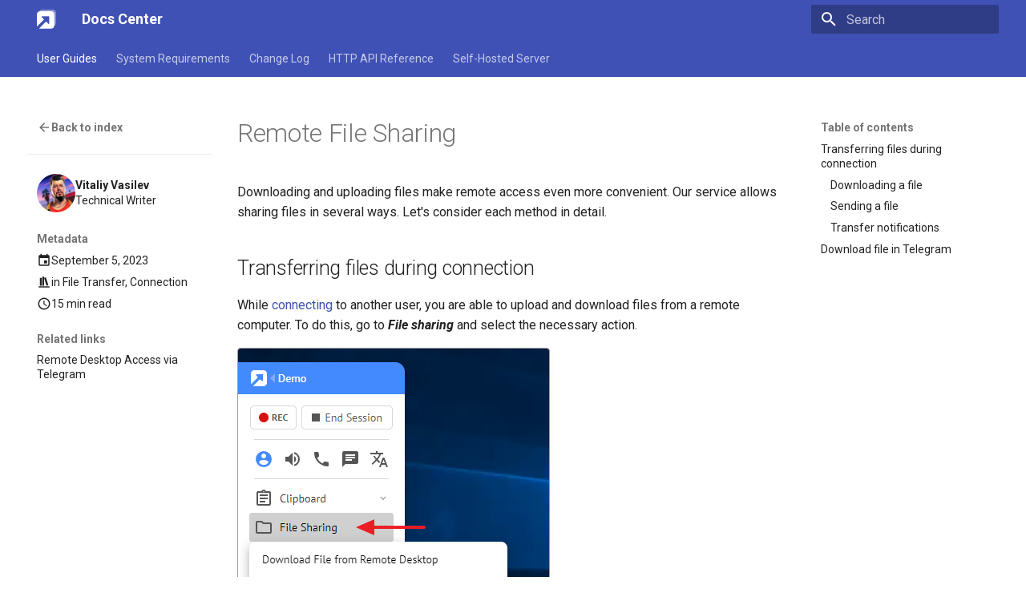

--- FILE ---
content_type: text/html; charset=utf-8
request_url: https://docs.getscreen.me/user-guides/file-sharing/
body_size: 8065
content:
<!doctype html><html lang=en class=no-js> <head><meta charset=utf-8><meta name=viewport content="width=device-width,initial-scale=1"><link href=https://docs.getscreen.me/user-guides/file-sharing/ rel=canonical><link href=../provide-access/ rel=prev><link href=../text-translation/ rel=next><link rel=icon href=../../assets/favicon.ico><meta name=generator content="mkdocs-1.6.1, mkdocs-material-9.6.18+insiders-4.53.17"><title>Remote File Sharing - Docs Center</title><link rel=stylesheet href=../../assets/stylesheets/main.1caf78d2.min.css><link rel=stylesheet href=../../assets/stylesheets/palette.ab4e12ef.min.css><link rel=preconnect href=https://fonts.gstatic.com crossorigin><link rel=stylesheet href="https://fonts.googleapis.com/css?family=Roboto:300,300i,400,400i,700,700i%7CRoboto+Mono:400,400i,700,700i&display=fallback"><style>:root{--md-text-font:"Roboto";--md-code-font:"Roboto Mono"}</style><link rel=stylesheet href=../../stylesheets/extra.css><script>__md_scope=new URL("../..",location),__md_hash=e=>[...e].reduce(((e,_)=>(e<<5)-e+_.charCodeAt(0)),0),__md_get=(e,_=localStorage,t=__md_scope)=>JSON.parse(_.getItem(t.pathname+"."+e)),__md_set=(e,_,t=localStorage,a=__md_scope)=>{try{t.setItem(a.pathname+"."+e,JSON.stringify(_))}catch(e){}}</script><!-- Google tag (gtag.js) --><script async src="https://www.googletagmanager.com/gtag/js?id=G-5QF0BWEHDM"></script><script>
window.dataLayer = window.dataLayer || [];
function gtag(){dataLayer.push(arguments);}
gtag('js', new Date());
gtag('config', 'G-5QF0BWEHDM');
</script><!-- Mautic --><script>
(function(w,d,t,u,n,a,m){w['MauticTrackingObject']=n;
w[n]=w[n]||function(){(w[n].q=w[n].q||[]).push(arguments)},a=d.createElement(t),
m=d.getElementsByTagName(t)[0];a.async=1;a.src=u;m.parentNode.insertBefore(a,m)
})(window,document,'script','https://m.getscreen.me/pv.js','mt');
mt('send', 'pageview');
</script><script>"undefined"!=typeof __md_analytics&&__md_analytics()</script><meta property=og:type content=website><meta property=og:title content="Remote File Sharing - Docs Center"><meta property=og:image content=https://docs.getscreen.me/assets/images/social/user-guides/file-sharing.png><meta property=og:image:type content=image/png><meta property=og:image:width content=1200><meta property=og:image:height content=630><meta content=https://docs.getscreen.me/user-guides/file-sharing/ property=og:url><meta property=twitter:card content=summary_large_image><meta property=twitter:title content="Remote File Sharing - Docs Center"><meta property=twitter:image content=https://docs.getscreen.me/assets/images/social/user-guides/file-sharing.png><link href=../../assets/stylesheets/glightbox.min.css rel=stylesheet><style>
    html.glightbox-open { overflow: initial; height: 100%; }
    .gslide-title { margin-top: 0px; user-select: text; }
    .gslide-desc { color: #666; user-select: text; }
    .gslide-image img { background: white; }
    .gscrollbar-fixer { padding-right: 15px; }
    .gdesc-inner { font-size: 0.75rem; }
    body[data-md-color-scheme="slate"] .gdesc-inner { background: var(--md-default-bg-color);}
    body[data-md-color-scheme="slate"] .gslide-title { color: var(--md-default-fg-color);}
    body[data-md-color-scheme="slate"] .gslide-desc { color: var(--md-default-fg-color);}</style><script src=../../assets/javascripts/glightbox.min.js></script></head> <body dir=ltr data-md-color-scheme=default data-md-color-primary=indigo data-md-color-accent=indigo> <input class=md-toggle data-md-toggle=drawer type=checkbox id=__drawer autocomplete=off> <input class=md-toggle data-md-toggle=search type=checkbox id=__search autocomplete=off> <label class=md-overlay for=__drawer></label> <div data-md-component=skip> <a href=#remote-file-sharing class=md-skip> Skip to content </a> </div> <div data-md-component=announce> </div> <header class=md-header data-md-component=header> <nav class="md-header__inner md-grid" aria-label=Header> <a href=https://getscreen.me title="Docs Center" class="md-header__button md-logo" aria-label="Docs Center" data-md-component=logo> <img src=../../assets/logo.svg alt=logo> </a> <label class="md-header__button md-icon" for=__drawer> <svg xmlns=http://www.w3.org/2000/svg viewbox="0 0 24 24"><path d="M3 6h18v2H3zm0 5h18v2H3zm0 5h18v2H3z"/></svg> </label> <div class=md-header__title data-md-component=header-title> <div class=md-header__ellipsis> <div class=md-header__topic> <span class=md-ellipsis> Docs Center </span> </div> <div class=md-header__topic data-md-component=header-topic> <span class=md-ellipsis> Remote File Sharing </span> </div> </div> </div> <form class=md-header__option data-md-component=palette> <input class=md-option data-md-color-media data-md-color-scheme=default data-md-color-primary=indigo data-md-color-accent=indigo aria-hidden=true type=radio name=__palette id=__palette_0> </form> <script>var palette=__md_get("__palette");if(palette&&palette.color){if("(prefers-color-scheme)"===palette.color.media){var media=matchMedia("(prefers-color-scheme: light)"),input=document.querySelector(media.matches?"[data-md-color-media='(prefers-color-scheme: light)']":"[data-md-color-media='(prefers-color-scheme: dark)']");palette.color.media=input.getAttribute("data-md-color-media"),palette.color.scheme=input.getAttribute("data-md-color-scheme"),palette.color.primary=input.getAttribute("data-md-color-primary"),palette.color.accent=input.getAttribute("data-md-color-accent")}for(var[key,value]of Object.entries(palette.color))document.body.setAttribute("data-md-color-"+key,value)}</script> <label class="md-header__button md-icon" for=__search> <svg xmlns=http://www.w3.org/2000/svg viewbox="0 0 24 24"><path d="M9.5 3A6.5 6.5 0 0 1 16 9.5c0 1.61-.59 3.09-1.56 4.23l.27.27h.79l5 5-1.5 1.5-5-5v-.79l-.27-.27A6.52 6.52 0 0 1 9.5 16 6.5 6.5 0 0 1 3 9.5 6.5 6.5 0 0 1 9.5 3m0 2C7 5 5 7 5 9.5S7 14 9.5 14 14 12 14 9.5 12 5 9.5 5"/></svg> </label> <div class=md-search data-md-component=search role=dialog> <label class=md-search__overlay for=__search></label> <div class=md-search__inner role=search> <form class=md-search__form name=search> <input type=text class=md-search__input name=query aria-label=Search placeholder=Search autocapitalize=off autocorrect=off autocomplete=off spellcheck=false data-md-component=search-query required> <label class="md-search__icon md-icon" for=__search> <svg xmlns=http://www.w3.org/2000/svg viewbox="0 0 24 24"><path d="M9.5 3A6.5 6.5 0 0 1 16 9.5c0 1.61-.59 3.09-1.56 4.23l.27.27h.79l5 5-1.5 1.5-5-5v-.79l-.27-.27A6.52 6.52 0 0 1 9.5 16 6.5 6.5 0 0 1 3 9.5 6.5 6.5 0 0 1 9.5 3m0 2C7 5 5 7 5 9.5S7 14 9.5 14 14 12 14 9.5 12 5 9.5 5"/></svg> <svg xmlns=http://www.w3.org/2000/svg viewbox="0 0 24 24"><path d="M20 11v2H8l5.5 5.5-1.42 1.42L4.16 12l7.92-7.92L13.5 5.5 8 11z"/></svg> </label> <nav class=md-search__options aria-label=Search> <button type=reset class="md-search__icon md-icon" title=Clear aria-label=Clear tabindex=-1> <svg xmlns=http://www.w3.org/2000/svg viewbox="0 0 24 24"><path d="M19 6.41 17.59 5 12 10.59 6.41 5 5 6.41 10.59 12 5 17.59 6.41 19 12 13.41 17.59 19 19 17.59 13.41 12z"/></svg> </button> </nav> </form> <div class=md-search__output> <div class=md-search__scrollwrap tabindex=0 data-md-scrollfix> <div class=md-search-result data-md-component=search-result> <div class=md-search-result__meta> Initializing search </div> <ol class=md-search-result__list role=presentation></ol> </div> </div> </div> </div> </div> </nav> </header> <div class=md-container data-md-component=container> <nav class=md-tabs aria-label=Tabs data-md-component=tabs> <div class=md-grid> <ul class=md-tabs__list> <li class="md-tabs__item md-tabs__item--active"> <a href=../ class=md-tabs__link> User Guides </a> </li> <li class=md-tabs__item> <a href=../../system-requirements/device/ class=md-tabs__link> System Requirements </a> </li> <li class=md-tabs__item> <a href=../../change-log/server/ class=md-tabs__link> Change Log </a> </li> <li class=md-tabs__item> <a href=../../http-api/ class=md-tabs__link> HTTP API Reference </a> </li> <li class=md-tabs__item> <a href=../../self-hosted/about/ class=md-tabs__link> Self-Hosted Server </a> </li> </ul> </div> </nav> <main class=md-main data-md-component=main> <div class="md-main__inner md-grid"> <div class="md-sidebar md-sidebar--primary" data-md-component=sidebar data-md-type=navigation hidden> <div class=md-sidebar__scrollwrap> <div class=md-sidebar__inner> <nav class="md-nav md-nav--primary md-nav--lifted" aria-label=Navigation data-md-level=0> <label class=md-nav__title for=__drawer> <a href=https://getscreen.me title="Docs Center" class="md-nav__button md-logo" aria-label="Docs Center" data-md-component=logo> <img src=../../assets/logo.svg alt=logo> </a> Docs Center </label> <ul class=md-nav__list data-md-scrollfix> <li class="md-nav__item md-nav__item--active md-nav__item--section md-nav__item--nested"> <input class="md-nav__toggle md-toggle " type=checkbox id=__nav_1 checked> <div class="md-nav__link md-nav__container"> <a href=../ class="md-nav__link "> <span class=md-ellipsis> User Guides </span> </a> <label class="md-nav__link " for=__nav_1 id=__nav_1_label tabindex> <span class="md-nav__icon md-icon"></span> </label> </div> <nav class=md-nav data-md-level=1 aria-labelledby=__nav_1_label aria-expanded=true> <label class=md-nav__title for=__nav_1> <span class="md-nav__icon md-icon"></span> User Guides </label> <ul class=md-nav__list data-md-scrollfix> <li class="md-nav__item md-nav__item--section md-nav__item--nested"> <input class="md-nav__toggle md-toggle md-toggle--indeterminate" type=checkbox id=__nav_1_2> <label class=md-nav__link for=__nav_1_2 id=__nav_1_2_label tabindex> <span class=md-ellipsis> Categories </span> <span class="md-nav__icon md-icon"></span> </label> <nav class=md-nav data-md-level=2 aria-labelledby=__nav_1_2_label aria-expanded=false> <label class=md-nav__title for=__nav_1_2> <span class="md-nav__icon md-icon"></span> Categories </label> <ul class=md-nav__list data-md-scrollfix> <li class=md-nav__item> <a href=../category/agent/ class=md-nav__link> <span class=md-ellipsis> <span class=md-typeset> Agent </span> </span> </a> </li> <li class=md-nav__item> <a href=../category/deployment/ class=md-nav__link> <span class=md-ellipsis> <span class=md-typeset> Deployment </span> </span> </a> </li> <li class=md-nav__item> <a href=../category/connection/ class=md-nav__link> <span class=md-ellipsis> <span class=md-typeset> Connection </span> </span> </a> </li> <li class=md-nav__item> <a href=../category/integrations/ class=md-nav__link> <span class=md-ellipsis> <span class=md-typeset> Integrations </span> </span> </a> </li> <li class=md-nav__item> <a href=../category/team/ class=md-nav__link> <span class=md-ellipsis> <span class=md-typeset> Team </span> </span> </a> </li> <li class=md-nav__item> <a href=../category/introduction/ class=md-nav__link> <span class=md-ellipsis> <span class=md-typeset> Introduction </span> </span> </a> </li> <li class=md-nav__item> <a href=../category/permanent-access/ class=md-nav__link> <span class=md-ellipsis> <span class=md-typeset> Permanent Access </span> </span> </a> </li> <li class=md-nav__item> <a href=../category/security/ class=md-nav__link> <span class=md-ellipsis> <span class=md-typeset> Security </span> </span> </a> </li> <li class=md-nav__item> <a href=../category/mobile/ class=md-nav__link> <span class=md-ellipsis> <span class=md-typeset> Mobile </span> </span> </a> </li> <li class=md-nav__item> <a href=../category/account/ class=md-nav__link> <span class=md-ellipsis> <span class=md-typeset> Account </span> </span> </a> </li> <li class=md-nav__item> <a href=../category/branding/ class=md-nav__link> <span class=md-ellipsis> <span class=md-typeset> Branding </span> </span> </a> </li> <li class=md-nav__item> <a href=../category/file-transfer/ class=md-nav__link> <span class=md-ellipsis> <span class=md-typeset> File Transfer </span> </span> </a> </li> <li class=md-nav__item> <a href=../category/quick-support/ class=md-nav__link> <span class=md-ellipsis> <span class=md-typeset> Quick Support </span> </span> </a> </li> </ul> </nav> </li> </ul> </nav> </li> <li class="md-nav__item md-nav__item--nested"> <input class="md-nav__toggle md-toggle md-toggle--indeterminate" type=checkbox id=__nav_2> <label class=md-nav__link for=__nav_2 id=__nav_2_label tabindex=0> <span class=md-ellipsis> System Requirements </span> <span class="md-nav__icon md-icon"></span> </label> <nav class=md-nav data-md-level=1 aria-labelledby=__nav_2_label aria-expanded=false> <label class=md-nav__title for=__nav_2> <span class="md-nav__icon md-icon"></span> System Requirements </label> <ul class=md-nav__list data-md-scrollfix> <li class=md-nav__item> <a href=../../system-requirements/device/ class=md-nav__link> <span class=md-ellipsis> Remote Device Side </span> </a> </li> <li class=md-nav__item> <a href=../../system-requirements/technician/ class=md-nav__link> <span class=md-ellipsis> Technician Side </span> </a> </li> </ul> </nav> </li> <li class="md-nav__item md-nav__item--nested"> <input class="md-nav__toggle md-toggle md-toggle--indeterminate" type=checkbox id=__nav_3> <label class=md-nav__link for=__nav_3 id=__nav_3_label tabindex=0> <span class=md-ellipsis> Change Log </span> <span class="md-nav__icon md-icon"></span> </label> <nav class=md-nav data-md-level=1 aria-labelledby=__nav_3_label aria-expanded=false> <label class=md-nav__title for=__nav_3> <span class="md-nav__icon md-icon"></span> Change Log </label> <ul class=md-nav__list data-md-scrollfix> <li class=md-nav__item> <a href=../../change-log/server/ class=md-nav__link> <span class=md-ellipsis> Server </span> </a> </li> <li class="md-nav__item md-nav__item--nested"> <input class="md-nav__toggle md-toggle md-toggle--indeterminate" type=checkbox id=__nav_3_2> <label class=md-nav__link for=__nav_3_2 id=__nav_3_2_label tabindex=0> <span class=md-ellipsis> Agent </span> <span class="md-nav__icon md-icon"></span> </label> <nav class=md-nav data-md-level=2 aria-labelledby=__nav_3_2_label aria-expanded=false> <label class=md-nav__title for=__nav_3_2> <span class="md-nav__icon md-icon"></span> Agent </label> <ul class=md-nav__list data-md-scrollfix> <li class=md-nav__item> <a href=../../change-log/agent/windows/ class=md-nav__link> <span class=md-ellipsis> Windows </span> </a> </li> <li class=md-nav__item> <a href=../../change-log/agent/macos/ class=md-nav__link> <span class=md-ellipsis> MacOS </span> </a> </li> <li class=md-nav__item> <a href=../../change-log/agent/linux/ class=md-nav__link> <span class=md-ellipsis> Linux </span> </a> </li> <li class=md-nav__item> <a href=../../change-log/agent/android/ class=md-nav__link> <span class=md-ellipsis> Android </span> </a> </li> </ul> </nav> </li> <li class=md-nav__item> <a href=../../change-log/dashboard2/ class=md-nav__link> <span class=md-ellipsis> Dashboard App v2 </span> </a> </li> <li class=md-nav__item> <a href=../../change-log/dashboard/ class=md-nav__link> <span class=md-ellipsis> Dashboard App beta </span> <span class="md-status md-status--deprecated"></span> </a> </li> </ul> </nav> </li> <li class=md-nav__item> <a href=../../http-api/ class=md-nav__link> <span class=md-ellipsis> HTTP API Reference </span> </a> </li> <li class="md-nav__item md-nav__item--nested"> <input class="md-nav__toggle md-toggle md-toggle--indeterminate" type=checkbox id=__nav_5> <label class=md-nav__link for=__nav_5 id=__nav_5_label tabindex=0> <span class=md-ellipsis> Self-Hosted Server </span> <span class="md-nav__icon md-icon"></span> </label> <nav class=md-nav data-md-level=1 aria-labelledby=__nav_5_label aria-expanded=false> <label class=md-nav__title for=__nav_5> <span class="md-nav__icon md-icon"></span> Self-Hosted Server </label> <ul class=md-nav__list data-md-scrollfix> <li class=md-nav__item> <a href=../../self-hosted/about/ class=md-nav__link> <span class=md-ellipsis> About </span> </a> </li> <li class=md-nav__item> <a href=../../self-hosted/stack/ class=md-nav__link> <span class=md-ellipsis> Server Stack </span> </a> </li> <li class=md-nav__item> <a href=../../self-hosted/system-requirements/ class=md-nav__link> <span class=md-ellipsis> System Requirements </span> </a> </li> <li class=md-nav__item> <a href=../../self-hosted/install/ class=md-nav__link> <span class=md-ellipsis> Installation </span> </a> </li> <li class=md-nav__item> <a href=../../self-hosted/maintenance/ class=md-nav__link> <span class=md-ellipsis> Maintenance </span> </a> </li> <li class="md-nav__item md-nav__item--nested"> <input class="md-nav__toggle md-toggle md-toggle--indeterminate" type=checkbox id=__nav_5_6> <label class=md-nav__link for=__nav_5_6 id=__nav_5_6_label tabindex=0> <span class=md-ellipsis> Advanced Settings </span> <span class="md-nav__icon md-icon"></span> </label> <nav class=md-nav data-md-level=2 aria-labelledby=__nav_5_6_label aria-expanded=false> <label class=md-nav__title for=__nav_5_6> <span class="md-nav__icon md-icon"></span> Advanced Settings </label> <ul class=md-nav__list data-md-scrollfix> <li class=md-nav__item> <a href=../../self-hosted/setup/config/ class=md-nav__link> <span class=md-ellipsis> Main Server Config </span> </a> </li> <li class=md-nav__item> <a href=../../self-hosted/setup/proxy/ class=md-nav__link> <span class=md-ellipsis> Adding a Proxy Component </span> </a> </li> <li class=md-nav__item> <a href=../../self-hosted/setup/tls/ class=md-nav__link> <span class=md-ellipsis> TLS Encryption Config </span> </a> </li> </ul> </nav> </li> <li class="md-nav__item md-nav__item--nested"> <input class="md-nav__toggle md-toggle md-toggle--indeterminate" type=checkbox id=__nav_5_7> <label class=md-nav__link for=__nav_5_7 id=__nav_5_7_label tabindex=0> <span class=md-ellipsis> Additional Tools Guides </span> <span class="md-nav__icon md-icon"></span> </label> <nav class=md-nav data-md-level=2 aria-labelledby=__nav_5_7_label aria-expanded=false> <label class=md-nav__title for=__nav_5_7> <span class="md-nav__icon md-icon"></span> Additional Tools Guides </label> <ul class=md-nav__list data-md-scrollfix> <li class=md-nav__item> <a href=../../self-hosted/setup/telegram/ class=md-nav__link> <span class=md-ellipsis> Telegram Bot Setup </span> </a> </li> </ul> </nav> </li> </ul> </nav> </li> </ul> </nav> </div> </div> </div> <div class="md-sidebar md-sidebar--secondary" data-md-component=sidebar data-md-type=toc> <div class=md-sidebar__scrollwrap> <div class=md-sidebar__inner> <nav class="md-nav md-nav--secondary" aria-label="Table of contents"> <label class=md-nav__title for=__toc> <span class="md-nav__icon md-icon"></span> Table of contents </label> <ul class=md-nav__list data-md-component=toc data-md-scrollfix> <li class=md-nav__item> <a href=#connecting class=md-nav__link> <span class=md-ellipsis> <span class=md-typeset> Transferring files during connection </span> </span> </a> <nav class=md-nav aria-label="Transferring files during connection"> <ul class=md-nav__list> <li class=md-nav__item> <a href=#download class=md-nav__link> <span class=md-ellipsis> <span class=md-typeset> Downloading a file </span> </span> </a> </li> <li class=md-nav__item> <a href=#sending class=md-nav__link> <span class=md-ellipsis> <span class=md-typeset> Sending a file </span> </span> </a> </li> <li class=md-nav__item> <a href=#notices class=md-nav__link> <span class=md-ellipsis> <span class=md-typeset> Transfer notifications </span> </span> </a> </li> </ul> </nav> </li> <li class=md-nav__item> <a href=#telegram class=md-nav__link> <span class=md-ellipsis> <span class=md-typeset> Download file in Telegram </span> </span> </a> </li> </ul> </nav> </div> </div> </div> <div class="md-content md-content--post" data-md-component=content> <div class="md-sidebar md-sidebar--post" data-md-component=sidebar data-md-type=navigation> <div class=md-sidebar__scrollwrap> <div class="md-sidebar__inner md-post"> <nav class="md-nav md-nav--primary"> <div class=md-post__back> <div class="md-nav__title md-nav__container"> <a href=../ class=md-nav__link> <svg xmlns=http://www.w3.org/2000/svg viewbox="0 0 24 24"><path d="M20 11v2H8l5.5 5.5-1.42 1.42L4.16 12l7.92-7.92L13.5 5.5 8 11z"/></svg> <span class=md-ellipsis> Back to index </span> </a> </div> </div> <div class="md-post__authors md-typeset"> <div class="md-profile md-post__profile"> <span class="md-author md-author--long"> <img src=/assets/vitaliy.png alt="Vitaliy Vasilev"> </span> <span class=md-profile__description> <strong> Vitaliy Vasilev </strong> <br> Technical Writer </span> </div> </div> <ul class="md-post__meta md-nav__list"> <li class="md-nav__item md-nav__item--section"> <div class=md-post__title> <span class=md-ellipsis> Metadata </span> </div> <nav class=md-nav> <ul class=md-nav__list> <li class=md-nav__item> <div class=md-nav__link> <svg xmlns=http://www.w3.org/2000/svg viewbox="0 0 24 24"><path d="M19 19H5V8h14m-3-7v2H8V1H6v2H5c-1.11 0-2 .89-2 2v14a2 2 0 0 0 2 2h14a2 2 0 0 0 2-2V5a2 2 0 0 0-2-2h-1V1m-1 11h-5v5h5z"/></svg> <time datetime="2023-09-05 00:00:00+00:00" class=md-ellipsis>September 5, 2023</time> </div> </li> <li class=md-nav__item> <div class=md-nav__link> <svg xmlns=http://www.w3.org/2000/svg viewbox="0 0 24 24"><path d="M9 3v15h3V3zm3 2 4 13 3-1-4-13zM5 5v13h3V5zM3 19v2h18v-2z"/></svg> <span class=md-ellipsis> in <a href=../category/file-transfer/ >File Transfer</a>, <a href=../category/connection/ >Connection</a></span> </div> </li> <li class=md-nav__item> <div class=md-nav__link> <svg xmlns=http://www.w3.org/2000/svg viewbox="0 0 24 24"><path d="M12 20a8 8 0 0 0 8-8 8 8 0 0 0-8-8 8 8 0 0 0-8 8 8 8 0 0 0 8 8m0-18a10 10 0 0 1 10 10 10 10 0 0 1-10 10C6.47 22 2 17.5 2 12A10 10 0 0 1 12 2m.5 5v5.25l4.5 2.67-.75 1.23L11 13V7z"/></svg> <span class=md-ellipsis> 15 min read </span> </div> </li> </ul> </nav> </li> </ul> <ul class="md-post__meta md-nav__list"> <li class="md-nav__item md-nav__item--section"> <div class=md-post__title> <span class=md-ellipsis> Related links </span> </div> <nav class=md-nav> <ul class=md-nav__list> <li class=md-nav__item> <a href=../telegram/ class=md-nav__link> <span class=md-ellipsis> Remote Desktop Access via Telegram </span> </a> </li> </ul> </nav> </li> </ul> </nav> </div> </div> </div> <article class="md-content__inner md-typeset"> <h1 id=remote-file-sharing>Remote File Sharing<a class=headerlink href=#remote-file-sharing>&para;</a></h1> <p>Downloading and uploading files make remote access even more convenient. Our service allows sharing files in several ways. Let's consider each method in detail.</p> <!-- more --> <h2 id=connecting>Transferring files during connection<a class=headerlink href=#connecting>&para;</a></h2> <p>While <a href=../init-connection/ >connecting</a> to another user, you are able to upload and download files from a remote computer. To do this, go to <strong><em>File sharing</em></strong> and select the necessary action.</p> <p><a class=glightbox href=1.png data-type=image data-width=auto data-height=auto data-desc-position=bottom><img alt class=image src=1.png></a></p> <h3 id=download>Downloading a file<a class=headerlink href=#download>&para;</a></h3> <p>To download a file from a remote computer, select it in the newly opened window. You will see the file name, icon and size.</p> <p><a class=glightbox href=2.png data-type=image data-width=auto data-height=auto data-desc-position=bottom><img alt class=image src=2.png></a></p> <p>After selecting the file, it will be downloaded to a standard location on the browser download panel:</p> <p><a class=glightbox href=3.png data-type=image data-width=auto data-height=auto data-desc-position=bottom><img alt class=image src=3.png></a></p> <div class="admonition note"> <p class=admonition-title>Hidden Files</p> <p>If you want to see system and hidden files, specify this in the filter.</p> </div> <p>You can also download a file from a remote computer directly. To do this, select <strong><em>Download with Getscreen.me</em></strong> in the context menu.</p> <p><a class=glightbox href=4.png data-type=image data-width=auto data-height=auto data-desc-position=bottom><img alt class=image src=4.png></a></p> <h3 id=sending>Sending a file<a class=headerlink href=#sending>&para;</a></h3> <p>To send a file to a remote computer, first select it on your PC.</p> <p>In the newly opened window, select the target folder on the remote computer and click <strong><em>Upload</em></strong>:</p> <p><a class=glightbox href=6.png data-type=image data-width=auto data-height=auto data-desc-position=bottom><img alt class=image src=6.png></a></p> <div class="admonition note"> <p class=admonition-title>Drag&amp;Drop Files</p> <p>You can also drag the file to the connection window and select the target folder.</p> </div> <p>Then you will see the file upload spinner:</p> <p><a class=glightbox href=7.png data-type=image data-width=auto data-height=auto data-desc-position=bottom><img alt class=image src=7.png></a></p> <p>Finally, the file will appear on the remote computer.</p> <h3 id=notices>Transfer notifications<a class=headerlink href=#notices>&para;</a></h3> <p>A system notification pops up when downloading or uploading files.</p> <p><a class=glightbox href=9.png data-type=image data-width=auto data-height=auto data-desc-position=bottom><img alt class=image src=9.png></a></p> <h2 id=telegram>Download file in Telegram<a class=headerlink href=#telegram>&para;</a></h2> <p>Downloading files is also available with <a href=../telegram/ >Telegram integration</a>. Run the <code>/list</code> command and click <strong><em>Download file</em></strong> for the necessary computer.</p> <p><a class=glightbox href=11.png data-type=image data-width=auto data-height=auto data-desc-position=bottom><img alt class=image src=11.png></a></p> <p>Next, select the necessary file:</p> <p><a class=glightbox href=12.png data-type=image data-width=auto data-height=auto data-desc-position=bottom><img alt class=image src=12.png></a></p> <p>The bot will send the downloaded file as a separate message.</p> <p><a class=glightbox href=13.png data-type=image data-width=auto data-height=auto data-desc-position=bottom><img alt class=image src=13.png></a></p> </article> </div> <script>var target=document.getElementById(location.hash.slice(1));target&&target.name&&(target.checked=target.name.startsWith("__tabbed_"))</script> </div> <button type=button class="md-top md-icon" data-md-component=top hidden> <svg xmlns=http://www.w3.org/2000/svg viewbox="0 0 24 24"><path d="M13 20h-2V8l-5.5 5.5-1.42-1.42L12 4.16l7.92 7.92-1.42 1.42L13 8z"/></svg> Back to top </button> </main> <footer class=md-footer> <nav class="md-footer__inner md-grid" aria-label=Footer> <a href=../provide-access/ class="md-footer__link md-footer__link--prev" aria-label="Previous: Providing Access to Your Computer"> <div class="md-footer__button md-icon"> <svg xmlns=http://www.w3.org/2000/svg viewbox="0 0 24 24"><path d="M20 11v2H8l5.5 5.5-1.42 1.42L4.16 12l7.92-7.92L13.5 5.5 8 11z"/></svg> </div> <div class=md-footer__title> <span class=md-footer__direction> Previous </span> <div class=md-ellipsis> Providing Access to Your Computer </div> </div> </a> <a href=../text-translation/ class="md-footer__link md-footer__link--next" aria-label="Next: Auto-Translation of Text on Remote Desktop Screen"> <div class=md-footer__title> <span class=md-footer__direction> Next </span> <div class=md-ellipsis> Auto-Translation of Text on Remote Desktop Screen </div> </div> <div class="md-footer__button md-icon"> <svg xmlns=http://www.w3.org/2000/svg viewbox="0 0 24 24"><path d="M4 11v2h12l-5.5 5.5 1.42 1.42L19.84 12l-7.92-7.92L10.5 5.5 16 11z"/></svg> </div> </a> </nav> <div class="md-footer-meta md-typeset"> <div class="md-footer-meta__inner md-grid"> <div class=md-copyright> <div class=md-copyright__highlight> Copyright © 2018-2026 Getscreen.me </div> </div> <div class=md-social> <a href=https://t.me/s/getscreen target=_blank rel=noopener title=t.me class=md-social__link> <svg xmlns=http://www.w3.org/2000/svg viewbox="0 0 512 512"><!-- Font Awesome Free 7.0.0 by @fontawesome - https://fontawesome.com License - https://fontawesome.com/license/free (Icons: CC BY 4.0, Fonts: SIL OFL 1.1, Code: MIT License) Copyright 2025 Fonticons, Inc.--><path fill=currentColor d="M256 8a248 248 0 1 0 0 496 248 248 0 1 0 0-496m115 168.7c-3.7 39.2-19.9 134.4-28.1 178.3-3.5 18.6-10.3 24.8-16.9 25.4-14.4 1.3-25.3-9.5-39.3-18.7-21.8-14.3-34.2-23.2-55.3-37.2-24.5-16.1-8.6-25 5.3-39.5 3.7-3.8 67.1-61.5 68.3-66.7.2-.7.3-3.1-1.2-4.4s-3.6-.8-5.1-.5c-2.2.5-37.1 23.5-104.6 69.1-9.9 6.8-18.9 10.1-26.9 9.9-8.9-.2-25.9-5-38.6-9.1-15.5-5-27.9-7.7-26.8-16.3.6-4.5 6.7-9 18.4-13.7 72.3-31.5 120.5-52.3 144.6-62.3 68.9-28.6 83.2-33.6 92.5-33.8 2.1 0 6.6.5 9.6 2.9 2 1.7 3.2 4.1 3.5 6.7.5 3.2.6 6.5.4 9.8z"/></svg> </a> <a href=https://twitter.com/getscreenme target=_blank rel=noopener title=twitter.com class=md-social__link> <svg xmlns=http://www.w3.org/2000/svg viewbox="0 0 512 512"><!-- Font Awesome Free 7.0.0 by @fontawesome - https://fontawesome.com License - https://fontawesome.com/license/free (Icons: CC BY 4.0, Fonts: SIL OFL 1.1, Code: MIT License) Copyright 2025 Fonticons, Inc.--><path fill=currentColor d="M459.4 151.7c.3 4.5.3 9.1.3 13.6 0 138.7-105.6 298.6-298.6 298.6-59.5 0-114.7-17.2-161.1-47.1 8.4 1 16.6 1.3 25.3 1.3 49.1 0 94.2-16.6 130.3-44.8-46.1-1-84.8-31.2-98.1-72.8 6.5 1 13 1.6 19.8 1.6 9.4 0 18.8-1.3 27.6-3.6-48.1-9.7-84.1-52-84.1-103v-1.3c14 7.8 30.2 12.7 47.4 13.3-28.3-18.8-46.8-51-46.8-87.4 0-19.5 5.2-37.4 14.3-53C87.4 130.8 165 172.4 252.1 176.9c-1.6-7.8-2.6-15.9-2.6-24C249.5 95.1 296.3 48 354.4 48c30.2 0 57.5 12.7 76.7 33.1 23.7-4.5 46.5-13.3 66.6-25.3-7.8 24.4-24.4 44.8-46.1 57.8 21.1-2.3 41.6-8.1 60.4-16.2-14.3 20.8-32.2 39.3-52.6 54.3"/></svg> </a> <a href=https://www.facebook.com/getscreenme target=_blank rel=noopener title=www.facebook.com class=md-social__link> <svg xmlns=http://www.w3.org/2000/svg viewbox="0 0 512 512"><!-- Font Awesome Free 7.0.0 by @fontawesome - https://fontawesome.com License - https://fontawesome.com/license/free (Icons: CC BY 4.0, Fonts: SIL OFL 1.1, Code: MIT License) Copyright 2025 Fonticons, Inc.--><path fill=currentColor d="M512 256C512 114.6 397.4 0 256 0S0 114.6 0 256c0 120 82.7 220.8 194.2 248.5V334.2h-52.8V256h52.8v-33.7c0-87.1 39.4-127.5 125-127.5 16.2 0 44.2 3.2 55.7 6.4V172c-6-.6-16.5-1-29.6-1-42 0-58.2 15.9-58.2 57.2V256h83.6l-14.4 78.2H287v175.9C413.8 494.8 512 386.9 512 256"/></svg> </a> <a href=https://www.linkedin.com/company/get-screen-software target=_blank rel=noopener title=www.linkedin.com class=md-social__link> <svg xmlns=http://www.w3.org/2000/svg viewbox="0 0 448 512"><!-- Font Awesome Free 7.0.0 by @fontawesome - https://fontawesome.com License - https://fontawesome.com/license/free (Icons: CC BY 4.0, Fonts: SIL OFL 1.1, Code: MIT License) Copyright 2025 Fonticons, Inc.--><path fill=currentColor d="M416 32H31.9C14.3 32 0 46.5 0 64.3v383.4C0 465.5 14.3 480 31.9 480H416c17.6 0 32-14.5 32-32.3V64.3c0-17.8-14.4-32.3-32-32.3M135.4 416H69V202.2h66.5V416zM102.2 96a38.5 38.5 0 1 1 0 77 38.5 38.5 0 1 1 0-77m282.1 320h-66.4V312c0-24.8-.5-56.7-34.5-56.7-34.6 0-39.9 27-39.9 54.9V416h-66.4V202.2h63.7v29.2h.9c8.9-16.8 30.6-34.5 62.9-34.5 67.2 0 79.7 44.3 79.7 101.9z"/></svg> </a> <a href=https://www.youtube.com/channel/UC9zM24lJJoDmRPPQqNT67qA target=_blank rel=noopener title=www.youtube.com class=md-social__link> <svg xmlns=http://www.w3.org/2000/svg viewbox="0 0 576 512"><!-- Font Awesome Free 7.0.0 by @fontawesome - https://fontawesome.com License - https://fontawesome.com/license/free (Icons: CC BY 4.0, Fonts: SIL OFL 1.1, Code: MIT License) Copyright 2025 Fonticons, Inc.--><path fill=currentColor d="M549.7 124.1c-6.2-23.7-24.8-42.3-48.3-48.6C458.9 64 288.1 64 288.1 64S117.3 64 74.7 75.5c-23.5 6.3-42 24.9-48.3 48.6C15 167 15 256.4 15 256.4s0 89.4 11.4 132.3c6.3 23.6 24.8 41.5 48.3 47.8C117.3 448 288.1 448 288.1 448s170.8 0 213.4-11.5c23.5-6.3 42-24.2 48.3-47.8 11.4-42.9 11.4-132.3 11.4-132.3s0-89.4-11.4-132.3zM232.2 337.6V175.2l142.7 81.2z"/></svg> </a> </div> </div> </div> </footer> </div> <div class=md-dialog data-md-component=dialog> <div class="md-dialog__inner md-typeset"></div> </div> <script id=__config type=application/json>{"annotate": null, "base": "../..", "features": ["navigation.footer", "navigation.tracking", "navigation.tabs", "navigation.sections", "navigation.expand", "navigation.path", "navigation.indexes", "toc.follow", "navigation.top", "search.highlight", "content.code.copy", "content.code.annotate", "content.tooltips"], "search": "../../assets/javascripts/workers/search.26099bd0.min.js", "tags": null, "translations": {"clipboard.copied": "Copied to clipboard", "clipboard.copy": "Copy to clipboard", "search.result.more.one": "1 more on this page", "search.result.more.other": "# more on this page", "search.result.none": "No matching documents", "search.result.one": "1 matching document", "search.result.other": "# matching documents", "search.result.placeholder": "Type to start searching", "search.result.term.missing": "Missing", "select.version": "Select version"}, "version": null}</script> <script src=../../assets/javascripts/bundle.f55ec18e.min.js></script> <script id=init-glightbox>const lightbox = GLightbox({"touchNavigation": true, "loop": false, "zoomable": true, "draggable": true, "openEffect": "zoom", "closeEffect": "zoom", "slideEffect": "slide"});
document$.subscribe(() => { lightbox.reload() });
</script><script defer src="https://static.cloudflareinsights.com/beacon.min.js/vcd15cbe7772f49c399c6a5babf22c1241717689176015" integrity="sha512-ZpsOmlRQV6y907TI0dKBHq9Md29nnaEIPlkf84rnaERnq6zvWvPUqr2ft8M1aS28oN72PdrCzSjY4U6VaAw1EQ==" data-cf-beacon='{"version":"2024.11.0","token":"78f7a2bfc04547979e164845deca436d","r":1,"server_timing":{"name":{"cfCacheStatus":true,"cfEdge":true,"cfExtPri":true,"cfL4":true,"cfOrigin":true,"cfSpeedBrain":true},"location_startswith":null}}' crossorigin="anonymous"></script>
</body> </html>

--- FILE ---
content_type: text/css; charset=utf-8
request_url: https://docs.getscreen.me/stylesheets/extra.css
body_size: 1486
content:
img.image {
  border: 1px solid #9e9e9e;
  border-radius: 4px;
  box-shadow: var(--md-shadow-z1);
}

img.border {
  border: 1px solid #9e9e9e;
  box-shadow: var(--md-shadow-z1);
}

img.round {
  border-radius: 4px;
}

.subtabs {
  display: flex;
  justify-content: center;
  flex-wrap: wrap;
  padding: 1rem 1rem 0 1rem;
  background: #fff;
  margin-left: auto;
  margin-right: auto;
  max-width: 61rem;
}

.subtabs__item { 
  flex-shrink: 0;
  border: .05rem solid var(--md-default-fg-color--lightest);
  border-radius: .1rem;
  display: block;
  margin: .2rem .2rem;
  padding: .1rem .1rem;
  transition: border .25s, box-shadow .25s;
  font-size: .7rem;
}

.subtabs__item:hover {
  box-shadow: var(--md-shadow-z2) !important;
}

.subtabs__item.is-active {
  background: rgba(0,0,0, .05);
  border-color: transparent;
}

.subtabs__link {
  display: flex;
  align-items: center;
  justify-content: center;
  padding: .25rem;
  text-decoration: none;
  white-space: nowrap;
}

.subtabs__link svg {
  display: flex;
  width: 20px;
  height: 20px;
  fill: #333;
}

.subtabs__item--search {
  border-color: transparent;
}

@media (max-width: 43.3rem) {
  .subtabs {
    display: none !important;
  }
}

.grid:has(> *:only-child) {
  grid-template-columns: repeat(3, 1fr);
}

@media (max-width: 43.3rem) {
  .grid:has(> *:only-child) {
    grid-template-columns: unset;
  }
}

.green {
  color: green;
}

.red {
  color: #cc0000;
}

.md-typeset .admonition,
.md-typeset details {
  border-width: 0;
  border-left-width: 2px;
  overflow: hidden;
}

.banner-custom {
  margin-top: 1rem;
  padding: .6rem .6rem 0 .6rem;
}

.banner-custom__title {
  display: flex;
  align-items: center;
  overflow: hidden;
  text-overflow: ellipsis;
  white-space: nowrap;
  font-size: .7rem;
}

.banner-custom__title::before {
  content: "";
  width: 24px;
  height: 24px;
  flex-shrink: 0;
  margin-right: .2rem;
}

.banner-custom__title--telegram::before {
  background: url( "/assets/i/fontawesome/telegram.svg" ) transparent no-repeat 0 0;
  background-size: contain;
}

.banner-custom__title--idea::before {
  background: url( "/assets/i/material/lightbulb.svg" ) transparent no-repeat 0 0;
  background-size: contain;
}

.banner-custom__title--download::before {
  background: url( "/assets/i/material/download_for_offline.svg" ) transparent no-repeat 0 0;
  background-size: contain;
}

.banner-custom__title--install::before {
  background: url( "/assets/i/material/install_desktop.svg" ) transparent no-repeat 0 0;
  background-size: contain;
}

.banner-custom__title--description::before {
  background: url( "/assets/i/material/description.svg" ) transparent no-repeat 0 0;
  background-size: contain;
}

.banner-custom__title--oem::before {
  background: url( "/assets/i/material/star.svg" ) transparent no-repeat 0 0;
  background-size: contain;
}

.banner-custom__title--selfhosted::before {
  background: url( "/assets/i/material/star.svg" ) transparent no-repeat 0 0;
  background-size: contain;
}

.banner-custom__title--changelog::before {
  background: url( "/assets/i/material/history_edu.svg" ) transparent no-repeat 0 0;
  background-size: contain;
}


.banner-custom__text {
  font-size: .55rem;
  line-height: .8rem;
  padding: .2rem;
}

.banner-custom__action {
  margin-top: -.2rem;
  display: flex;
  align-items: center;
  overflow: hidden;
  text-overflow: ellipsis;
  white-space: nowrap;
  font-size: .7rem;
  padding: .2rem;
}

.banner-custom__action::after {
  content: "";
  width: 16px;
  height: 16px;
  background: url( "/assets/i/material/arrow_right.svg" ) transparent no-repeat 0 0;
  background-size: contain;
  flex-shrink: 0;
  margin-left: .2rem;
  filter: invert(24%) sepia(60%) saturate(2354%) hue-rotate(220deg) brightness(90%) contrast(81%);
}

.banner-custom__action--blank::after {
  background: url( "/assets/i/material/north_east.svg" ) transparent no-repeat 0 0;
  background-size: contain;
}

.banner-custom__action:hover::after {
  filter: invert(35%) sepia(76%) saturate(1186%) hue-rotate(210deg) brightness(101%) contrast(99%);
}

.api-res-title {
  color: #666;
  text-transform: uppercase;
  font-size: .6rem;
  font-weight: bold;
}

/**
.md-typeset__table {
   min-width: 100%;
}
*/

.md-typeset table:not([class]) {
    display: table;
}


:root {
  --md-admonition-icon--json: url('data:image/svg+xml;charset=utf-8,<svg xmlns="http://www.w3.org/2000/svg" viewBox="0 -960 960 960"><path d="M190-360h70q17 0 28.5-11.5T300-400v-170q0-13-8.5-21.5T270-600q-13 0-21.5 8.5T240-570v160h-40v-25q0-11-7-18t-18-7q-11 0-18 7t-7 18v35q0 17 11.5 28.5T190-360Zm177 0h60q17 0 28.5-11.5T467-400v-60q0-17-11.5-28.5T427-500h-50v-50h40q0 8 6 14t14 6h5q11 0 18-7t7-18v-5q0-17-11.5-28.5T427-600h-60q-17 0-28.5 11.5T327-560v60q0 17 11.5 28.5T367-460h50v50h-40q0-8-6-14t-14-6h-5q-11 0-18 7t-7 18v5q0 17 11.5 28.5T367-360Zm176-60v-120h40v120h-40Zm-10 60h60q17 0 28.5-11.5T633-400v-160q0-17-11.5-28.5T593-600h-60q-17 0-28.5 11.5T493-560v160q0 17 11.5 28.5T533-360Zm177-105 34 89q3 8 9 12t14 4h8q11 0 18-7t7-18v-190q0-11-7-18t-18-7q-11 0-18 7t-7 18v80l-34-89q-3-8-9-12t-14-4h-8q-11 0-18 7t-7 18v190q0 11 7 18t18 7q11 0 18-7t7-18v-80ZM120-160q-33 0-56.5-23.5T40-240v-480q0-33 23.5-56.5T120-800h720q33 0 56.5 23.5T920-720v480q0 33-23.5 56.5T840-160H120Zm0-80h720v-480H120v480Zm0 0v-480 480Z"/></svg>')
}
.md-typeset .admonition.json,
.md-typeset details.json {
  border-color: rgb(158, 158, 158);
}
.md-typeset .json > .admonition-title,
.md-typeset .json > summary {
  background-color: rgba(158, 158, 158, 0.1);
}
.md-typeset .json > .admonition-title::before,
.md-typeset .json > summary::before {
  background-color: rgb(158, 158, 158);
  -webkit-mask-image: var(--md-admonition-icon--json);
          mask-image: var(--md-admonition-icon--json);
}


:root {
  --md-admonition-icon--terminal: url('data:image/svg+xml;charset=utf-8,<svg xmlns="http://www.w3.org/2000/svg" viewBox="0 -960 960 960"><path d="M160-160q-33 0-56.5-23.5T80-240v-480q0-33 23.5-56.5T160-800h640q33 0 56.5 23.5T880-720v480q0 33-23.5 56.5T800-160H160Zm0-80h640v-400H160v400Zm140-40-56-56 103-104-104-104 57-56 160 160-160 160Zm180 0v-80h240v80H480Z"/></svg>')
}
.md-typeset .admonition.terminal,
.md-typeset details.terminal {
  border-color: rgb(158, 158, 158);
}
.md-typeset .terminal > .admonition-title,
.md-typeset .terminal > summary {
  background-color: rgba(158, 158, 158, 0.1);
}
.md-typeset .terminal > .admonition-title::before,
.md-typeset .terminal > summary::before {
  background-color: rgb(158, 158, 158);
  -webkit-mask-image: var(--md-admonition-icon--terminal);
          mask-image: var(--md-admonition-icon--terminal);
}


.param-name {
  white-space: nowrap;
}

--- FILE ---
content_type: image/svg+xml
request_url: https://docs.getscreen.me/assets/logo.svg
body_size: 786
content:
<svg width="24" height="24" viewBox="0 0 24 24" fill="none" xmlns="http://www.w3.org/2000/svg">
<g clip-path="url(#clip0_1_2)">
<path opacity="0.4" fill-rule="evenodd" clip-rule="evenodd" d="M5.82031 20.5754L11.0837 15.312C11.1991 15.1966 11.3556 15.1318 11.5188 15.1318C11.6819 15.1318 11.8384 15.1966 11.9538 15.312L14.4585 17.8166C14.545 17.9032 14.6555 17.962 14.7756 17.9854C14.8958 18.0089 15.0203 17.996 15.133 17.9484C15.2458 17.9007 15.3418 17.8205 15.4088 17.718C15.4758 17.6155 15.5106 17.4954 15.5089 17.3729L15.392 8.936C15.3898 8.77587 15.3252 8.62292 15.212 8.50963C15.0989 8.39633 14.946 8.33162 14.7858 8.32923L6.34892 8.21231C6.22637 8.21048 6.10606 8.24529 6.00342 8.31228C5.90078 8.37927 5.82048 8.47538 5.77281 8.5883C5.72515 8.70122 5.71229 8.8258 5.73588 8.94607C5.75947 9.06635 5.81844 9.17684 5.90523 9.26339L8.40985 11.768C8.52521 11.8834 8.59002 12.0399 8.59002 12.2031C8.59002 12.3663 8.52521 12.5228 8.40985 12.6382L2.94031 18.1071C2.81408 17.7293 2.74987 17.3337 2.75015 16.9354V3.69231C2.75015 2.71305 3.13916 1.77389 3.83161 1.08145C4.52405 0.38901 5.4632 0 6.44246 0L20.0289 0C21.0082 0 21.9473 0.38901 22.6398 1.08145C23.3322 1.77389 23.7212 2.71305 23.7212 3.69231V16.9354C23.7212 17.9146 23.3322 18.8538 22.6398 19.5462C21.9473 20.2387 21.0082 20.6277 20.0289 20.6277H6.44308C6.2348 20.6277 6.02689 20.6102 5.82154 20.5754H5.82031Z" fill="white"/>
<path d="M2.78585 23.6092L11.0837 15.312C11.1991 15.1966 11.3556 15.1318 11.5188 15.1318C11.682 15.1318 11.8384 15.1966 11.9538 15.312L14.4585 17.8166C14.545 17.9032 14.6554 17.9619 14.7755 17.9854C14.8956 18.0089 15.02 17.996 15.1328 17.9485C15.2455 17.9009 15.3415 17.8208 15.4085 17.7184C15.4756 17.616 15.5105 17.4959 15.5089 17.3735L15.392 8.93601C15.3898 8.77588 15.3252 8.62293 15.212 8.50963C15.0989 8.39634 14.946 8.33162 14.7859 8.32924L6.34893 8.21231C6.22637 8.21049 6.10607 8.2453 6.00342 8.31229C5.90078 8.37928 5.82048 8.47539 5.77282 8.58831C5.72515 8.70122 5.71229 8.8258 5.73588 8.94608C5.75947 9.06635 5.81844 9.17685 5.90523 9.26339L8.40985 11.768C8.52522 11.8834 8.59003 12.0399 8.59003 12.2031C8.59003 12.3663 8.52522 12.5228 8.40985 12.6382L0.111388 20.9354C0.0370156 20.6392 -0.000397169 20.3349 3.17916e-06 20.0295V5.75508C3.17916e-06 4.77582 0.389013 3.83667 1.08146 3.14423C1.7739 2.45178 2.71305 2.06277 3.69231 2.06277H17.9668C18.946 2.06277 19.8852 2.45178 20.5776 3.14423C21.2701 3.83667 21.6591 4.77582 21.6591 5.75508V20.0295C21.6591 21.0088 21.2701 21.948 20.5776 22.6404C19.8852 23.3328 18.946 23.7219 17.9668 23.7219H3.69231C3.38667 23.7219 3.08219 23.6841 2.78585 23.6092Z" fill="white"/>
</g>
<defs>
<clipPath id="clip0_1_2">
<rect width="24" height="24" fill="white"/>
</clipPath>
</defs>
</svg>
